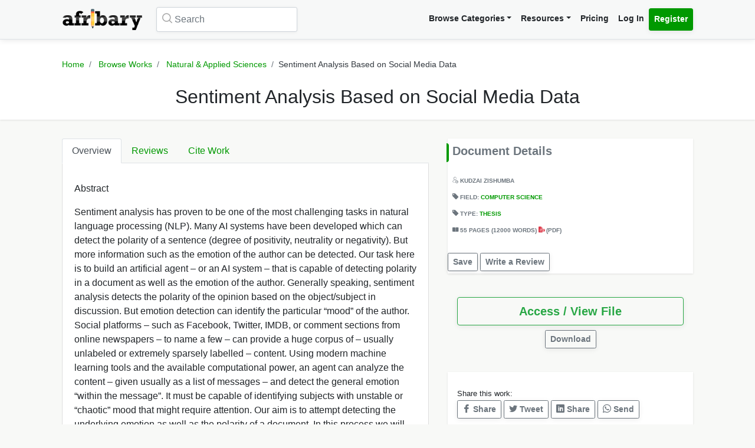

--- FILE ---
content_type: text/html; charset=utf-8
request_url: https://www.google.com/recaptcha/api2/aframe
body_size: 266
content:
<!DOCTYPE HTML><html><head><meta http-equiv="content-type" content="text/html; charset=UTF-8"></head><body><script nonce="cP_MTdt4BizrfTzF8vcN_A">/** Anti-fraud and anti-abuse applications only. See google.com/recaptcha */ try{var clients={'sodar':'https://pagead2.googlesyndication.com/pagead/sodar?'};window.addEventListener("message",function(a){try{if(a.source===window.parent){var b=JSON.parse(a.data);var c=clients[b['id']];if(c){var d=document.createElement('img');d.src=c+b['params']+'&rc='+(localStorage.getItem("rc::a")?sessionStorage.getItem("rc::b"):"");window.document.body.appendChild(d);sessionStorage.setItem("rc::e",parseInt(sessionStorage.getItem("rc::e")||0)+1);localStorage.setItem("rc::h",'1769791374785');}}}catch(b){}});window.parent.postMessage("_grecaptcha_ready", "*");}catch(b){}</script></body></html>

--- FILE ---
content_type: application/javascript
request_url: https://afribary.com/js/saveUnsave.js
body_size: -149
content:
function saveUnsave(t){var a=t.target.id,e=$("#"+a),r=e.attr("data-formId"),n=$("#"+r),s=n.attr("action"),u=n.serialize();$.ajax({url:s,type:"POST",data:u,dataType:"JSON",success:function(t){n.attr("action",t.url),t.status?(e.empty(),e.text(e.attr("data-unSaveText"))):(e.empty(),e.text(e.attr("data-saveText")))},error:function(t,a,e){n.submit()}}),t.preventDefault()}